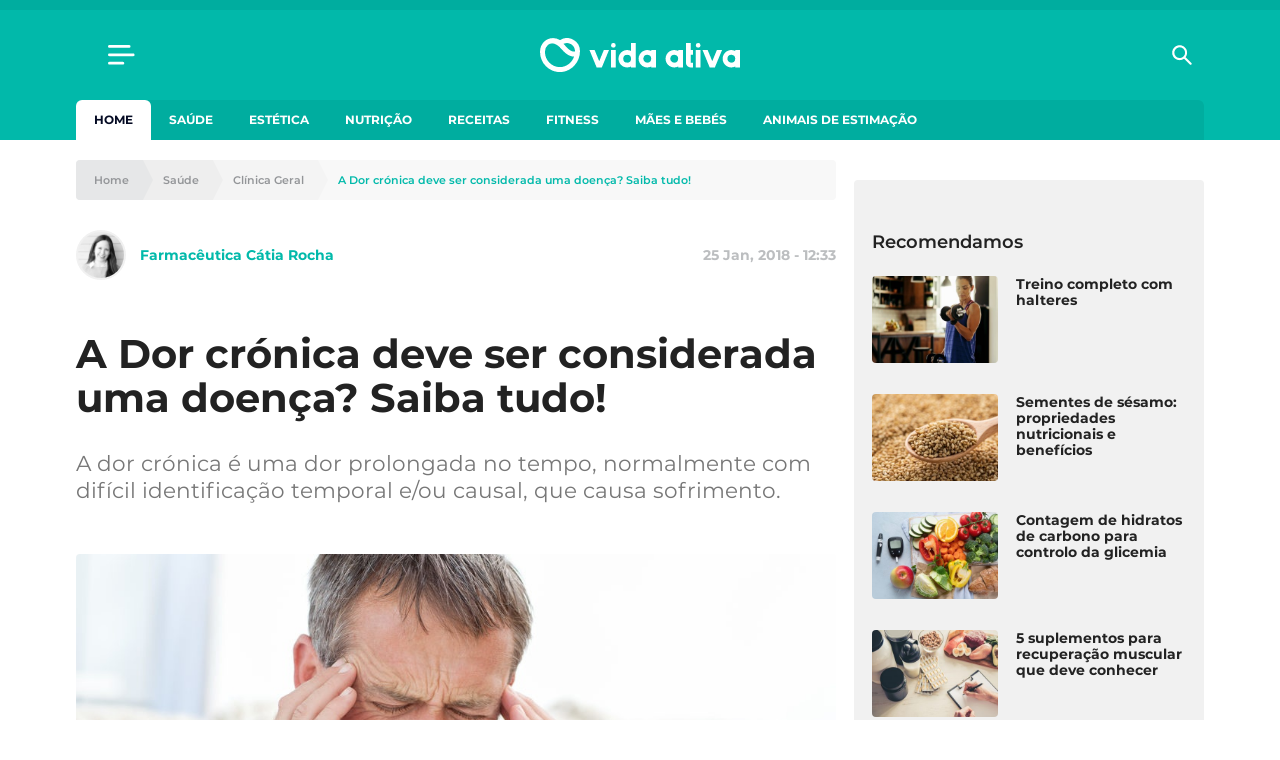

--- FILE ---
content_type: image/svg+xml
request_url: https://cdn.vidaativa.pt/production/app/themes/adc-theme/Resources/images/common/icons/social-linkedin.svg
body_size: -114
content:
<svg xmlns="http://www.w3.org/2000/svg" width="30" height="30" viewBox="0 0 30 30">
    <path fill="#999"
          d="M409,806H391a6,6,0,0,0-6,6v18a6,6,0,0,0,6,6h18a6,6,0,0,0,6-6V812A6,6,0,0,0,409,806Zm-14.779,25.289h-4.239V817.548h4.239Zm-2.071-15.608v-.052l0,0a2.507,2.507,0,0,1-2.492-2.431c0-.029,0-.058,0-.087a2.409,2.409,0,0,1,2.41-2.407h.085a2.493,2.493,0,0,1,0,4.974Zm18.173,8V831.2h-4.191v-6.72a7.05,7.05,0,0,0-.279-2.444,1.883,1.883,0,0,0-1.961-1.242c-2.271,0-2.577,1.784-2.577,3.529v6.8h-4.287V817.548h4v1.807h.084a4.488,4.488,0,0,1,3.881-2.24h.2a4.512,4.512,0,0,1,4.186,1.9A8.649,8.649,0,0,1,410.319,823.678Z"
          transform="translate(-385 -806)"/>
</svg>
